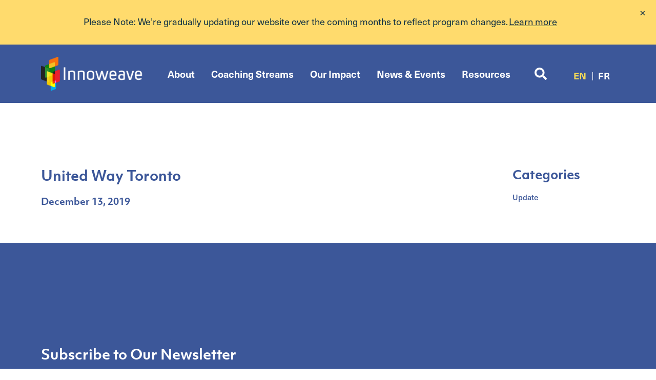

--- FILE ---
content_type: text/html; charset=UTF-8
request_url: https://innoweave.ca/map/united-way-toronto/
body_size: 8558
content:
<!DOCTYPE HTML>
<html lang="en-CA" id="html">

<head>
    <meta http-equiv="Content-Type" content="text/html; charset=UTF-8" />
    <meta name="viewport" content="initial-scale=1.0, width=device-width" />

    <!-- - - - - - - - - - - - - - - - - - - - - - - - - - - - - - - - - - - - - -->
    <meta name="web-author" content="Manoverboard Inc. - http://www.manoverboard.com" />
    <meta name="author" content="Innoweave" />
    <!-- - - - - - - - - - - - - - - - - - - - - - - - - - - - - - - - - - - - - -->

    <!--[if lt IE 9]><script src="https://innoweave.ca/wp-content/themes/innoweave%202/js/html5shiv.js"></script><![endif]-->

    <!-- css -->
    <link rel="stylesheet" type="text/css" href="https://innoweave.ca/wp-content/themes/innoweave%202/_initialize.css" media="screen" />
    <link rel="stylesheet" type="text/css" href="https://innoweave.ca/wp-content/themes/innoweave%202/style.css?v=1.3335" media="screen" />

    <!-- typekit/google fonts -->
	<link rel="stylesheet" href="https://use.typekit.net/vom4hkv.css">

    <!-- favicons -->
    <link rel="apple-touch-icon" sizes="180x180" href="https://innoweave.ca/wp-content/themes/innoweave%202/img/favicons/apple-touch-icon.png?v=2019">
    <link rel="icon" type="image/png" sizes="32x32" href="https://innoweave.ca/wp-content/themes/innoweave%202/img/favicons/favicon-32x32.png?v=2019">
    <link rel="icon" type="image/png" sizes="16x16" href="https://innoweave.ca/wp-content/themes/innoweave%202/img/favicons/favicon-16x16.png?v=2019">
    <link rel="manifest" href="https://innoweave.ca/wp-content/themes/innoweave%202/img/favicons/site.webmanifest?v=2019">
    <link rel="mask-icon" href="https://innoweave.ca/wp-content/themes/innoweave%202/img/favicons/safari-pinned-tab.svg?v=2019" color="#5bbad5">
    <link rel="shortcut icon" href="https://innoweave.ca/wp-content/themes/innoweave%202/img/favicons/favicon.ico?v=2019">
    <meta name="apple-mobile-web-app-title" content="Innoweave">
    <meta name="application-name" content="Innoweave">
    <meta name="msapplication-TileColor" content="#0570ae">
    <meta name="msapplication-config" content="https://innoweave.ca/wp-content/themes/innoweave%202/img/favicons/browserconfig.xml?v=2019">
    <meta name="theme-color" content="#ffffff">

    <!-- Note: Put the Google Analytics script in the footer. If it's put in the header, it delays page load times. It also counts it is a page view even if the whole page never loaded. -->

    <script src="https://kit.fontawesome.com/591bfbe704.js"></script>

    <!-- wp_head -->
    <meta name='robots' content='index, follow, max-image-preview:large, max-snippet:-1, max-video-preview:-1' />
	<style>img:is([sizes="auto" i], [sizes^="auto," i]) { contain-intrinsic-size: 3000px 1500px }</style>
	<link rel="alternate" href="https://innoweave.ca/map/united-way-toronto/" hreflang="en" />
<link rel="alternate" href="https://innoweave.ca/fr/map/united-way-toronto/" hreflang="fr" />

	<!-- This site is optimized with the Yoast SEO plugin v26.8 - https://yoast.com/product/yoast-seo-wordpress/ -->
	<title>United Way Toronto - Innoweave</title>
	<link rel="canonical" href="https://innoweave.ca/map/united-way-toronto/" />
	<meta property="og:locale" content="en_US" />
	<meta property="og:locale:alternate" content="fr_CA" />
	<meta property="og:type" content="article" />
	<meta property="og:title" content="United Way Toronto - Innoweave" />
	<meta property="og:url" content="https://innoweave.ca/map/united-way-toronto/" />
	<meta property="og:site_name" content="Innoweave" />
	<meta property="article:publisher" content="https://www.facebook.com/Innoweave/" />
	<meta property="article:modified_time" content="2020-01-31T14:28:52+00:00" />
	<meta name="twitter:card" content="summary_large_image" />
	<meta name="twitter:site" content="@Innoweave" />
	<script type="application/ld+json" class="yoast-schema-graph">{"@context":"https://schema.org","@graph":[{"@type":"WebPage","@id":"https://innoweave.ca/map/united-way-toronto/","url":"https://innoweave.ca/map/united-way-toronto/","name":"United Way Toronto - Innoweave","isPartOf":{"@id":"https://innoweave.ca/#website"},"datePublished":"2019-12-13T16:37:06+00:00","dateModified":"2020-01-31T14:28:52+00:00","breadcrumb":{"@id":"https://innoweave.ca/map/united-way-toronto/#breadcrumb"},"inLanguage":"en-CA","potentialAction":[{"@type":"ReadAction","target":["https://innoweave.ca/map/united-way-toronto/"]}]},{"@type":"BreadcrumbList","@id":"https://innoweave.ca/map/united-way-toronto/#breadcrumb","itemListElement":[{"@type":"ListItem","position":1,"name":"Home","item":"https://innoweave.ca/"},{"@type":"ListItem","position":2,"name":"Organization","item":"https://innoweave.ca/map/"},{"@type":"ListItem","position":3,"name":"United Way Toronto"}]},{"@type":"WebSite","@id":"https://innoweave.ca/#website","url":"https://innoweave.ca/","name":"Innoweave","description":"Just another WordPress site","potentialAction":[{"@type":"SearchAction","target":{"@type":"EntryPoint","urlTemplate":"https://innoweave.ca/?s={search_term_string}"},"query-input":{"@type":"PropertyValueSpecification","valueRequired":true,"valueName":"search_term_string"}}],"inLanguage":"en-CA"}]}</script>
	<!-- / Yoast SEO plugin. -->


<link rel='dns-prefetch' href='//cdnjs.cloudflare.com' />
<link rel='dns-prefetch' href='//cdn.jsdelivr.net' />
<link rel='dns-prefetch' href='//ajax.googleapis.com' />
<link rel="alternate" type="application/rss+xml" title="Innoweave &raquo; United Way Toronto Comments Feed" href="https://innoweave.ca/map/united-way-toronto/feed/" />
<script type="text/javascript">
/* <![CDATA[ */
window._wpemojiSettings = {"baseUrl":"https:\/\/s.w.org\/images\/core\/emoji\/16.0.1\/72x72\/","ext":".png","svgUrl":"https:\/\/s.w.org\/images\/core\/emoji\/16.0.1\/svg\/","svgExt":".svg","source":{"concatemoji":"https:\/\/innoweave.ca\/wp-includes\/js\/wp-emoji-release.min.js?ver=6.8.3"}};
/*! This file is auto-generated */
!function(s,n){var o,i,e;function c(e){try{var t={supportTests:e,timestamp:(new Date).valueOf()};sessionStorage.setItem(o,JSON.stringify(t))}catch(e){}}function p(e,t,n){e.clearRect(0,0,e.canvas.width,e.canvas.height),e.fillText(t,0,0);var t=new Uint32Array(e.getImageData(0,0,e.canvas.width,e.canvas.height).data),a=(e.clearRect(0,0,e.canvas.width,e.canvas.height),e.fillText(n,0,0),new Uint32Array(e.getImageData(0,0,e.canvas.width,e.canvas.height).data));return t.every(function(e,t){return e===a[t]})}function u(e,t){e.clearRect(0,0,e.canvas.width,e.canvas.height),e.fillText(t,0,0);for(var n=e.getImageData(16,16,1,1),a=0;a<n.data.length;a++)if(0!==n.data[a])return!1;return!0}function f(e,t,n,a){switch(t){case"flag":return n(e,"\ud83c\udff3\ufe0f\u200d\u26a7\ufe0f","\ud83c\udff3\ufe0f\u200b\u26a7\ufe0f")?!1:!n(e,"\ud83c\udde8\ud83c\uddf6","\ud83c\udde8\u200b\ud83c\uddf6")&&!n(e,"\ud83c\udff4\udb40\udc67\udb40\udc62\udb40\udc65\udb40\udc6e\udb40\udc67\udb40\udc7f","\ud83c\udff4\u200b\udb40\udc67\u200b\udb40\udc62\u200b\udb40\udc65\u200b\udb40\udc6e\u200b\udb40\udc67\u200b\udb40\udc7f");case"emoji":return!a(e,"\ud83e\udedf")}return!1}function g(e,t,n,a){var r="undefined"!=typeof WorkerGlobalScope&&self instanceof WorkerGlobalScope?new OffscreenCanvas(300,150):s.createElement("canvas"),o=r.getContext("2d",{willReadFrequently:!0}),i=(o.textBaseline="top",o.font="600 32px Arial",{});return e.forEach(function(e){i[e]=t(o,e,n,a)}),i}function t(e){var t=s.createElement("script");t.src=e,t.defer=!0,s.head.appendChild(t)}"undefined"!=typeof Promise&&(o="wpEmojiSettingsSupports",i=["flag","emoji"],n.supports={everything:!0,everythingExceptFlag:!0},e=new Promise(function(e){s.addEventListener("DOMContentLoaded",e,{once:!0})}),new Promise(function(t){var n=function(){try{var e=JSON.parse(sessionStorage.getItem(o));if("object"==typeof e&&"number"==typeof e.timestamp&&(new Date).valueOf()<e.timestamp+604800&&"object"==typeof e.supportTests)return e.supportTests}catch(e){}return null}();if(!n){if("undefined"!=typeof Worker&&"undefined"!=typeof OffscreenCanvas&&"undefined"!=typeof URL&&URL.createObjectURL&&"undefined"!=typeof Blob)try{var e="postMessage("+g.toString()+"("+[JSON.stringify(i),f.toString(),p.toString(),u.toString()].join(",")+"));",a=new Blob([e],{type:"text/javascript"}),r=new Worker(URL.createObjectURL(a),{name:"wpTestEmojiSupports"});return void(r.onmessage=function(e){c(n=e.data),r.terminate(),t(n)})}catch(e){}c(n=g(i,f,p,u))}t(n)}).then(function(e){for(var t in e)n.supports[t]=e[t],n.supports.everything=n.supports.everything&&n.supports[t],"flag"!==t&&(n.supports.everythingExceptFlag=n.supports.everythingExceptFlag&&n.supports[t]);n.supports.everythingExceptFlag=n.supports.everythingExceptFlag&&!n.supports.flag,n.DOMReady=!1,n.readyCallback=function(){n.DOMReady=!0}}).then(function(){return e}).then(function(){var e;n.supports.everything||(n.readyCallback(),(e=n.source||{}).concatemoji?t(e.concatemoji):e.wpemoji&&e.twemoji&&(t(e.twemoji),t(e.wpemoji)))}))}((window,document),window._wpemojiSettings);
/* ]]> */
</script>
<style id='wp-emoji-styles-inline-css' type='text/css'>

	img.wp-smiley, img.emoji {
		display: inline !important;
		border: none !important;
		box-shadow: none !important;
		height: 1em !important;
		width: 1em !important;
		margin: 0 0.07em !important;
		vertical-align: -0.1em !important;
		background: none !important;
		padding: 0 !important;
	}
</style>
<link rel='stylesheet' id='contact-form-7-css' href='https://innoweave.ca/wp-content/plugins/contact-form-7/includes/css/styles.css?ver=6.1.4' type='text/css' media='all' />
<link rel='stylesheet' id='search-filter-plugin-styles-css' href='https://innoweave.ca/wp-content/plugins/search-filter-pro/public/assets/css/search-filter.min.css?ver=2.5.19' type='text/css' media='all' />
<link rel='stylesheet' id='lity-style-css' href='https://innoweave.ca/wp-content/themes/innoweave%202/js/lity.css?ver=6.8.3' type='text/css' media='all' />
<link rel='stylesheet' id='slick-style-css' href='//cdn.jsdelivr.net/npm/slick-carousel@1.8.1/slick/slick.css?ver=6.8.3' type='text/css' media='all' />
<link rel='stylesheet' id='slick-theme-css' href='https://innoweave.ca/wp-content/themes/innoweave%202/js/slick-theme.css?ver=6.8.3' type='text/css' media='all' />
<link rel='stylesheet' id='aos-style-css' href='https://innoweave.ca/wp-content/themes/innoweave%202/js/aos.css?ver=6.8.3' type='text/css' media='all' />
<link rel='stylesheet' id='arve-css' href='https://innoweave.ca/wp-content/plugins/advanced-responsive-video-embedder/build/main.css?ver=10.8.2' type='text/css' media='all' />
<script type="text/javascript" src="https://code.jquery.com/jquery-3.3.1.min.js?ver=3.3.1" id="jquery-core-js"></script>
<script type="text/javascript" src="https://code.jquery.com/jquery-migrate-3.0.1.min.js?ver=3.0.1" id="jquery-migrate-js"></script>
<script type="text/javascript" id="search-filter-plugin-build-js-extra">
/* <![CDATA[ */
var SF_LDATA = {"ajax_url":"https:\/\/innoweave.ca\/wp-admin\/admin-ajax.php","home_url":"https:\/\/innoweave.ca\/","extensions":[]};
/* ]]> */
</script>
<script type="text/javascript" src="https://innoweave.ca/wp-content/plugins/search-filter-pro/public/assets/js/search-filter-build.min.js?ver=2.5.19" id="search-filter-plugin-build-js"></script>
<script type="text/javascript" src="https://innoweave.ca/wp-content/plugins/search-filter-pro/public/assets/js/chosen.jquery.min.js?ver=2.5.19" id="search-filter-plugin-chosen-js"></script>
<script type="text/javascript" src="https://cdnjs.cloudflare.com/ajax/libs/ScrollMagic/2.0.6/ScrollMagic.js?ver=1" id="scrollmagic-js"></script>
<script type="text/javascript" src="//cdn.jsdelivr.net/npm/slick-carousel@1.8.1/slick/slick.min.js?ver=1" id="slick-js"></script>
<script type="text/javascript" src="https://innoweave.ca/wp-content/themes/innoweave%202/js/lity.js?ver=1" id="lity-js"></script>
<script type="text/javascript" src="https://cdnjs.cloudflare.com/ajax/libs/jspdf/1.5.0/jspdf.min.js?ver=1" id="jspdf-js"></script>
<script type="text/javascript" src="https://innoweave.ca/wp-content/themes/innoweave%202/js/aos.js?ver=1" id="aos-js"></script>
<script type="text/javascript" src="https://innoweave.ca/wp-content/themes/innoweave%202/js/myscripts.js?ver=1" id="myscripts-js"></script>
<script type="text/javascript" src="https://innoweave.ca/wp-content/themes/innoweave%202/js/jquery.animateNumber.min.js?ver=1" id="animatenumbers-js"></script>
<script type="text/javascript" src="https://ajax.googleapis.com/ajax/libs/jqueryui/1.12.1/jquery-ui.min.js?ver=1" id="jquery-ui-js"></script>
<script type="text/javascript" src="https://innoweave.ca/wp-content/themes/innoweave%202/js/markerclusterer.js?ver=1" id="cluster-js"></script>
<link rel="https://api.w.org/" href="https://innoweave.ca/wp-json/" /><link rel="EditURI" type="application/rsd+xml" title="RSD" href="https://innoweave.ca/xmlrpc.php?rsd" />
<link rel='shortlink' href='https://innoweave.ca/?p=5362' />
<link rel="alternate" title="oEmbed (JSON)" type="application/json+oembed" href="https://innoweave.ca/wp-json/oembed/1.0/embed?url=https%3A%2F%2Finnoweave.ca%2Fmap%2Funited-way-toronto%2F" />
<link rel="alternate" title="oEmbed (XML)" type="text/xml+oembed" href="https://innoweave.ca/wp-json/oembed/1.0/embed?url=https%3A%2F%2Finnoweave.ca%2Fmap%2Funited-way-toronto%2F&#038;format=xml" />
			<!-- DO NOT COPY THIS SNIPPET! Start of Page Analytics Tracking for HubSpot WordPress plugin v11.3.37-->
			<script class="hsq-set-content-id" data-content-id="blog-post">
				var _hsq = _hsq || [];
				_hsq.push(["setContentType", "blog-post"]);
			</script>
			<!-- DO NOT COPY THIS SNIPPET! End of Page Analytics Tracking for HubSpot WordPress plugin -->
			    <!-- end wp_head -->

    <!-- section colors -->
        <style>
        #header,
        .search-form-container,
        .pageHeaderSecondary,
        #footer {
            background-color: rgb(60,87,153);
        }
        .headerText {
            background-color: rgba(60,87,153,0.9);
        }
        .sub-menu {
            background: rgba(60,87,153,0.5);
        }
        #mc-embedded-subscribe-form #submit:hover {
            -webkit-text-fill-color: rgb(60,87,153) !important;
        }
        @media screen and (max-width: 1200px) {
            .sub-menu {
                background: rgb(60,87,153);
            }
        }
    </style>

</head>

    <!-- Incoming game. -->
            <body class="wp-singular organization-template-default single single-organization postid-5362 wp-theme-innoweave2 english" >  
    
        <!-- - - - - - - - - - - - - - - - - - - - - - - - - - -->
    <!-- - - - - - - - - - - - - - - - - notification bar  -->
    <!-- - - - - - - - - - - - - - - - - - - - - - - - - - -->
    <style>
        #notificationBar {
            background-color: #ffdb6d;
            position: relative;
            padding: 30px 20px 34px 20px;
            text-align: center;
                        display: none;
                    }
        #notificationBar .notif-content {
            display: inline-block;
        }
        #notificationBar .notif-content a,
        #notificationBar .notif-content p {
            display: inline;
            font-size: 180%;
            line-height: 1.3;
            color: #123144;
        }
        #notificationClose {
            display: inline-block;
            background-color: transparent !important;
            border: none !important;
            color: #123144;
            position: absolute;
            right: 20px;
            font-size: 200%;
            line-height: .5;
            padding: 10px;
            margin-top: -10px;
            cursor: pointer;
        }
        #notificationBar *:focus {
            outline: 1px dotted #123144;
        }
        #notificationBar.closed {
            display: none !important;
        }
    </style>
    <div id="notificationBar">
        <div class="notif-content">
            <p>Please Note: We’re gradually updating our website over the coming months to reflect program changes.</p>
            <a href="https://innoweave.ca/strengthening-support-for-changemakers-whats-next-for-innoweave/">Learn more</a>
        </div>
        <script>
            // if user has scrolled, stick the header back up
            $(document).scroll(function() {
                var value=$(document).scrollTop();

                if ( value <= 5 ) {
                    $('#notificationBar').removeClass('closed');
                } else if ( value > 5 ) { 
                    $('#notificationBar').addClass('closed');
                    return;
                }
            });
        </script>
                    <script>
                $(document).ready(function(){
                    if(getCookie("hideNotification") != "true") {
                        $("#notificationBar").fadeIn();
                    }
                });
                
                function setCookieAndHideDiv() {
                    setCookie('hideNotification','true',1);
                    $("#notificationBar").fadeOut();
                }
                
                function getCookie(cname) {
                    var name = cname + "=";
                    var ca = document.cookie.split(';');
                    for(var i=0; i<ca.length; i++) {
                        var c = ca[i];
                        while (c.charAt(0)==' ') c = c.substring(1);
                        if (c.indexOf(name) == 0) return c.substring(name.length,c.length);
                    }
                    return "";
                } 
                
                function setCookie(cname, cvalue, exdays) {
                    var d = new Date();
                    d.setTime(d.getTime() + (exdays*24*60*60*1000));
                    var expires = "expires="+d.toUTCString();
                    document.cookie = cname + "=" + cvalue + "; " + expires;
                } 
            </script>
            <button aria-label="Close" id="notificationClose" onclick="setCookieAndHideDiv()">&times;</button>
            </div> 
    <!-- - - - - - - - - - - - - - - - - - - - - - - - - - -->
    <!-- - - - - - - - - - - - - - notification bar  - END -->
    <!-- - - - - - - - - - - - - - - - - - - - - - - - - - -->
    
    <!-- - - - - - - - - - - - - - - - - - - - - - - - - - -->
    <!-- - - - - - - - - - - - - - - - - - - - - - header  -->
    <!-- - - - - - - - - - - - - - - - - - - - - - - - - - -->

    <header id="header" class="wo desktop">
        <div class="inner">
            <a href="#skip-navigation" class="hidden">
                Skip Navigation            </a>

            <a class="headerLogo" href="https://innoweave.ca">
                <img src="https://innoweave.ca/wp-content/themes/innoweave%202/img/innoweave-logo.png" alt="Home">
            </a>
            <div id="navContainer">
                <nav  id="navMain">
                    <ul id="menu-main-menu" class="menu"><li id="menu-item-30" class="mo-blue-bg menu-item menu-item-type-post_type menu-item-object-page menu-item-has-children menu-item-30"><a href="https://innoweave.ca/about/">About</a>
<ul class="sub-menu">
	<li id="menu-item-32" class="menu-item menu-item-type-post_type menu-item-object-page menu-item-32"><a href="https://innoweave.ca/about/team/">Team</a></li>
</ul>
</li>
<li id="menu-item-35" class="mo-green-bg menu-item menu-item-type-post_type menu-item-object-page menu-item-has-children menu-item-35"><a href="https://innoweave.ca/coaching-streams/">Coaching Streams</a>
<ul class="sub-menu">
	<li id="menu-item-155" class="menu-item menu-item-type-post_type menu-item-object-page menu-item-has-children menu-item-155"><a href="https://innoweave.ca/coaching-streams/clarify-and-align/">Clarify and Align</a>
	<ul class="sub-menu">
		<li id="menu-item-545" class="menu-item menu-item-type-post_type menu-item-object-stream menu-item-545"><a href="https://innoweave.ca/streams/impact-and-strategic-clarity/">Impact and Strategic Clarity</a></li>
		<li id="menu-item-540" class="menu-item menu-item-type-post_type menu-item-object-stream menu-item-540"><a href="https://innoweave.ca/streams/collective-impact/">Collective Impact</a></li>
	</ul>
</li>
	<li id="menu-item-154" class="menu-item menu-item-type-post_type menu-item-object-page menu-item-has-children menu-item-154"><a href="https://innoweave.ca/coaching-streams/grow-your-impact/">Grow Your Impact</a>
	<ul class="sub-menu">
		<li id="menu-item-547" class="menu-item menu-item-type-post_type menu-item-object-stream menu-item-547"><a href="https://innoweave.ca/streams/scaling-impact/">Scaling Impact</a></li>
		<li id="menu-item-548" class="menu-item menu-item-type-post_type menu-item-object-stream menu-item-548"><a href="https://innoweave.ca/streams/social-enterprise/">Social Enterprise</a></li>
	</ul>
</li>
	<li id="menu-item-153" class="menu-item menu-item-type-post_type menu-item-object-page menu-item-has-children menu-item-153"><a href="https://innoweave.ca/coaching-streams/learn-and-adapt/">Learn and Adapt</a>
	<ul class="sub-menu">
		<li id="menu-item-543" class="menu-item menu-item-type-post_type menu-item-object-stream menu-item-543"><a href="https://innoweave.ca/streams/developmental-evaluation/">Developmental Evaluation</a></li>
		<li id="menu-item-546" class="menu-item menu-item-type-post_type menu-item-object-stream menu-item-546"><a href="https://innoweave.ca/streams/impact-measurement/">Impact Measurement</a></li>
	</ul>
</li>
	<li id="menu-item-507" class="menu-item menu-item-type-post_type menu-item-object-page menu-item-507"><a href="https://innoweave.ca/coaching-streams/our-coaches/">Our Coaches</a></li>
	<li id="menu-item-37" class="menu-item menu-item-type-post_type menu-item-object-page menu-item-37"><a href="https://innoweave.ca/coaching-streams/apply-for-support/">Apply for Support</a></li>
	<li id="menu-item-564" class="menu-item menu-item-type-post_type menu-item-object-page menu-item-564"><a href="https://innoweave.ca/coaching-streams/become-a-coach/">Become a Coach</a></li>
</ul>
</li>
<li id="menu-item-4304" class="menu-item menu-item-type-post_type menu-item-object-page menu-item-4304"><a href="https://innoweave.ca/our-impact/">Our Impact</a></li>
<li id="menu-item-40" class="mo-indigo-bg menu-item menu-item-type-post_type menu-item-object-page current_page_parent menu-item-has-children menu-item-40"><a href="https://innoweave.ca/news-events/">News &#038; Events</a>
<ul class="sub-menu">
	<li id="menu-item-2289" class="menu-item menu-item-type-taxonomy menu-item-object-category menu-item-2289"><a href="https://innoweave.ca/category/news/">News</a></li>
	<li id="menu-item-5910" class="menu-item menu-item-type-post_type menu-item-object-page menu-item-5910"><a href="https://innoweave.ca/news-events/events/">Events</a></li>
	<li id="menu-item-1116" class="menu-item menu-item-type-taxonomy menu-item-object-category menu-item-1116"><a href="https://innoweave.ca/category/stories/">Stories</a></li>
</ul>
</li>
<li id="menu-item-42" class="mo-orange-bg menu-item menu-item-type-post_type menu-item-object-page menu-item-42"><a href="https://innoweave.ca/resources/">Resources</a></li>
</ul>                </nav>
            </div>

            <div>
                <button aria-hidden="true" type="button" id="toggleSearch"><span class="fas fa-search"></span><span class="hidden">Toggle Search</span></button>

                                <ul id="languages">
                    	<li class="lang-item lang-item-3 lang-item-en current-lang lang-item-first"><a  lang="en-CA" hreflang="en-CA" href="https://innoweave.ca/map/united-way-toronto/">en</a></li>
	<li class="lang-item lang-item-48 lang-item-fr"><a  lang="fr-CA" hreflang="fr-CA" href="https://innoweave.ca/fr/map/united-way-toronto/">fr</a></li>
                </ul>
                
                <button aria-hidden="true" type="button" id="toggleNav"><span class="hidden">Menu</span><span class="fas fa-bars"></span></button>
            </div>
        </div>

        <div class="search-form-container hide-search">
            <form method="get" id="searchform" action="https://innoweave.ca/">
    <div class="search-bar-wrapper">
        <label class="hidden" for="s">Search for:</label>
        <div class="text-box-wrapper">
            <button type="button" id="searchClose" onclick="closeSearch()">
                <span class="fas fa-times search-close"></span>
                <span class="hidden">Close</span>
            </button>
            <input type="text" value="" placeholder="Search and press enter..." name="s" id="s" />
        </div>
    </div>
</form>
        </div>
    </header>

    <div id="skip-navigation"></div>


        <!-- - - - - - - - - - - - - - - - - - - - - - - - - - -->
    <!-- - - - - - - - - - - - - - - - - -- - single post  -->
    <!-- - - - - - - - - - - - - - - - - - - - - - - - - - -->
    <article class="single-post sType wo pv cf">
        <div class="inner">

        <div class="content">
        
        
                
                    <h1>
                        United Way Toronto                    </h1>
                    <p class="date">
                        December 13, 2019                    </p>

                

                
                            </div>

                            <nav class="sidebar">

    
    <h2>
                 Categories
          
    </h2>

            <ul class="tags">
            <li><a href="https://innoweave.ca/tag/update/"title="View all posts in Update" >Update </a></li>        </ul>
    
</nav>            
            
        </div>
    </article>

    








       

 
    <script>
    function setSidebarHeight() {
        $contentHeight = $(".content").height();
        $sidebarHeight = $(".sidebar").height();
        if ($sidebarHeight > $contentHeight) {
            $(".content").height($sidebarHeight);
        }
    }
    setSidebarHeight();

    window.onresize = function() {
        setSidebarHeight();
    }
    </script>




    <!-- - - - - - - - - - - - - - - - - - - - - end page type check  -->

    <footer id="footer" class="footer wo pv cf">
        <div class="inner cf">
            <div id="subscribeFormWrap">
                <p>
                    Subscribe to Our Newsletter                </p>

                <!-- Begin HubSpot Signup Form -->
 
            
                <form action="https://app.cyberimpact.com/clients/56985/subscribe-forms/ED44D1AE-0A4E-4907-98DF-C343675794A2" target="_blank">
                    <div>
                        <input id="submit" type="submit" value="SUBSCRIBE">
                    </div>
                </form>      
      
             





                <!--End mc_embed_signup-->

                <ul id="social">
                                            <li id="twitter"><a href="https://twitter.com/Innoweave"><img src="https://innoweave.ca/wp-content/themes/innoweave%202/img/twitter.svg" alt="twitter" /></a></li>
                                                                <li id="facebook"><a href="https://www.facebook.com/Innoweave"><img src="https://innoweave.ca/wp-content/themes/innoweave%202/img/facebook.svg" alt="facebook" /></a></li>
                                        
                </ul>

            </div>

            <small id="tagline">Practical tools for social innovation.</small>

            
            <small id="copyright">&copy; Copyright 2026 Innoweave | 
            
                                         
            
            
            
            
                        <a href="https://innoweave.ca/privacy-policy/">Privacy&nbsp;Policy</a>
            </small>
            
            <a class="footerLogo" href="https://innoweave.ca">
                <img src="https://staging.innoweave.ca/wp-content/uploads/2025/07/IW-project-of-MW_for-footer.png" alt="homepage logo" />
            </a>
        </div>
    </footer>

    <!-- - - - - - - - - - - - - - - - - - - - - end index  -->

    <!-- Game over. -->

    <!-- wp_footer -->
<script type="speculationrules">
{"prefetch":[{"source":"document","where":{"and":[{"href_matches":"\/*"},{"not":{"href_matches":["\/wp-*.php","\/wp-admin\/*","\/wp-content\/uploads\/*","\/wp-content\/*","\/wp-content\/plugins\/*","\/wp-content\/themes\/innoweave%202\/*","\/*\\?(.+)"]}},{"not":{"selector_matches":"a[rel~=\"nofollow\"]"}},{"not":{"selector_matches":".no-prefetch, .no-prefetch a"}}]},"eagerness":"conservative"}]}
</script>
<script type="text/javascript" src="https://innoweave.ca/wp-includes/js/dist/hooks.min.js?ver=4d63a3d491d11ffd8ac6" id="wp-hooks-js"></script>
<script type="text/javascript" src="https://innoweave.ca/wp-includes/js/dist/i18n.min.js?ver=5e580eb46a90c2b997e6" id="wp-i18n-js"></script>
<script type="text/javascript" id="wp-i18n-js-after">
/* <![CDATA[ */
wp.i18n.setLocaleData( { 'text direction\u0004ltr': [ 'ltr' ] } );
/* ]]> */
</script>
<script type="text/javascript" src="https://innoweave.ca/wp-content/plugins/contact-form-7/includes/swv/js/index.js?ver=6.1.4" id="swv-js"></script>
<script type="text/javascript" id="contact-form-7-js-before">
/* <![CDATA[ */
var wpcf7 = {
    "api": {
        "root": "https:\/\/innoweave.ca\/wp-json\/",
        "namespace": "contact-form-7\/v1"
    },
    "cached": 1
};
/* ]]> */
</script>
<script type="text/javascript" src="https://innoweave.ca/wp-content/plugins/contact-form-7/includes/js/index.js?ver=6.1.4" id="contact-form-7-js"></script>
<script type="text/javascript" src="https://innoweave.ca/wp-includes/js/jquery/ui/core.min.js?ver=1.13.3" id="jquery-ui-core-js"></script>
<script type="text/javascript" src="https://innoweave.ca/wp-includes/js/jquery/ui/datepicker.min.js?ver=1.13.3" id="jquery-ui-datepicker-js"></script>
<script type="text/javascript" id="jquery-ui-datepicker-js-after">
/* <![CDATA[ */
jQuery(function(jQuery){jQuery.datepicker.setDefaults({"closeText":"Close","currentText":"Today","monthNames":["January","February","March","April","May","June","July","August","September","October","November","December"],"monthNamesShort":["Jan","Feb","Mar","Apr","May","Jun","Jul","Aug","Sep","Oct","Nov","Dec"],"nextText":"Next","prevText":"Previous","dayNames":["Sunday","Monday","Tuesday","Wednesday","Thursday","Friday","Saturday"],"dayNamesShort":["Sun","Mon","Tue","Wed","Thu","Fri","Sat"],"dayNamesMin":["S","M","T","W","T","F","S"],"dateFormat":"MM d, yy","firstDay":1,"isRTL":false});});
/* ]]> */
</script>
<script type="text/javascript">
(function() {
				var expirationDate = new Date();
				expirationDate.setTime( expirationDate.getTime() + 31536000 * 1000 );
				document.cookie = "pll_language=en; expires=" + expirationDate.toUTCString() + "; path=/; secure; SameSite=Lax";
			}());

</script>

<!-- google analytics -->
<script src="https://innoweave.ca/wp-content/themes/innoweave%202/js/tilt.jquery.js"></script> <!-- Load Tilt.js library -->
<script>


$(document).ready(function(){

    $(document).ready(function(){
    $( "a.scroll-link" ).click(function( event ) {
        event.preventDefault();
        $("html, body").animate({ scrollTop: $($(this).attr("href")).offset().top - 200 }, 1000, 'easeInOutCubic');
        $($(this).attr("href")).addClass('highlight');
        $($(this).attr("href")).click();

    });
});


/* 
    var hash = window.location.hash;
        $("html, body").animate({ scrollTop: $(hash).offset().top - 200 }, 1500, 'easeInOutCubic');
        $(hash).addClass('highlight');
        $(hash).click();
   */     
});


</script>
<script>(function(){function c(){var b=a.contentDocument||a.contentWindow.document;if(b){var d=b.createElement('script');d.innerHTML="window.__CF$cv$params={r:'9c14c09beff54f87',t:'MTc2ODk3NjkxNi4wMDAwMDA='};var a=document.createElement('script');a.nonce='';a.src='/cdn-cgi/challenge-platform/scripts/jsd/main.js';document.getElementsByTagName('head')[0].appendChild(a);";b.getElementsByTagName('head')[0].appendChild(d)}}if(document.body){var a=document.createElement('iframe');a.height=1;a.width=1;a.style.position='absolute';a.style.top=0;a.style.left=0;a.style.border='none';a.style.visibility='hidden';document.body.appendChild(a);if('loading'!==document.readyState)c();else if(window.addEventListener)document.addEventListener('DOMContentLoaded',c);else{var e=document.onreadystatechange||function(){};document.onreadystatechange=function(b){e(b);'loading'!==document.readyState&&(document.onreadystatechange=e,c())}}}})();</script></body>

</html>


--- FILE ---
content_type: image/svg+xml
request_url: https://innoweave.ca/wp-content/themes/innoweave%202/img/twitter.svg
body_size: 144
content:
<svg id="Layer_1" data-name="Layer 1" xmlns="http://www.w3.org/2000/svg" viewBox="0 0 66 66"><defs><style>.cls-1{fill:#fff;}</style></defs><title>twitter</title><path class="cls-1" d="M55.86,18.83a18.45,18.45,0,0,1-5.4,1.46,9.35,9.35,0,0,0,4.11-5.15,18.34,18.34,0,0,1-5.95,2.26,9.39,9.39,0,0,0-16,8.56,26.62,26.62,0,0,1-19.32-9.8,9.26,9.26,0,0,0-1.27,4.73h0a10.44,10.44,0,0,0,4.17,7.79A9.43,9.43,0,0,1,12,27.49v.11a9.37,9.37,0,0,0,7.5,9.2,10.19,10.19,0,0,1-4.23.17A9.38,9.38,0,0,0,24,43.47a18.77,18.77,0,0,1-11.63,4,18.9,18.9,0,0,1-2.26-.11,26.51,26.51,0,0,0,14.39,4.2c17.23,0,26.65-14.27,26.65-26.66,0-.4,0-.81,0-1.21A19.71,19.71,0,0,0,55.86,18.83ZM65,5.61V60.39A4.6,4.6,0,0,1,60.43,65H5.55A4.59,4.59,0,0,1,1,60.39V5.61A4.59,4.59,0,0,1,5.55,1H60.43A4.6,4.6,0,0,1,65,5.61Z"/></svg>